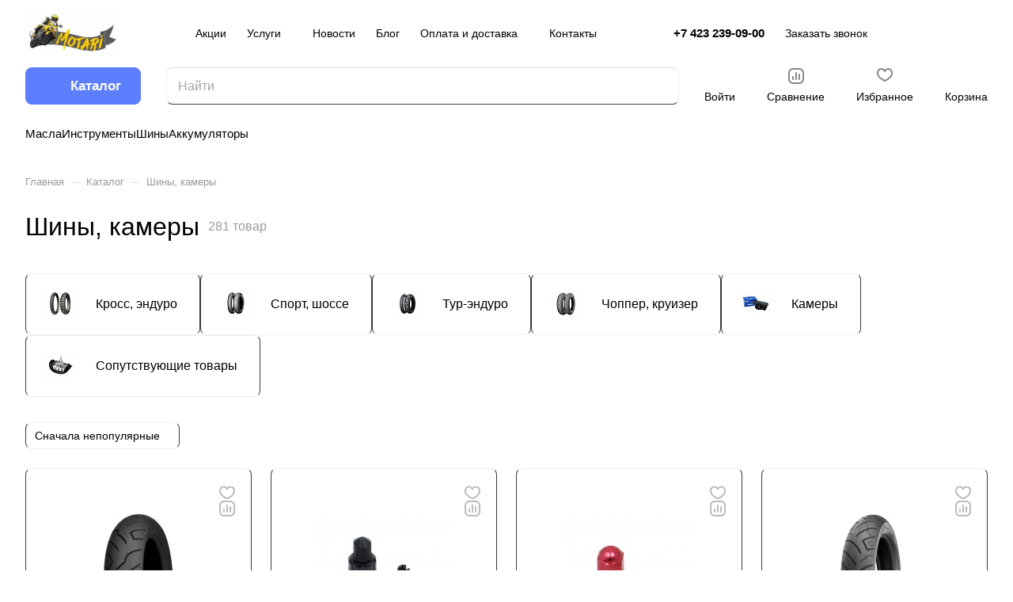

--- FILE ---
content_type: application/javascript
request_url: https://motari.ru/bitrix/cache/js/s2/aspro-lite/default_be210e774af63da26b5a740394812081/default_be210e774af63da26b5a740394812081_v1.js?1762130046657
body_size: 231
content:

; /* Start:"a:4:{s:4:"full";s:96:"/bitrix/templates/aspro-lite/components/bitrix/subscribe.edit/footer/script.min.js?1762129180270";s:6:"source";s:78:"/bitrix/templates/aspro-lite/components/bitrix/subscribe.edit/footer/script.js";s:3:"min";s:0:"";s:3:"map";s:0:"";}"*/
BX.ready((function(){BX.Aspro.Loader.addExt(["validate"]).then((()=>{$("form.subscribe-form").validate({submitHandler:function(o){$(o).valid()&&BX.onCustomEvent("onSubmitForm",[{type:"form_submit",form:o,form_name:"subscribe-footer"}])},rules:{EMAIL:{email:!0}}})}))}));
/* End */
;; /* /bitrix/templates/aspro-lite/components/bitrix/subscribe.edit/footer/script.min.js?1762129180270*/
